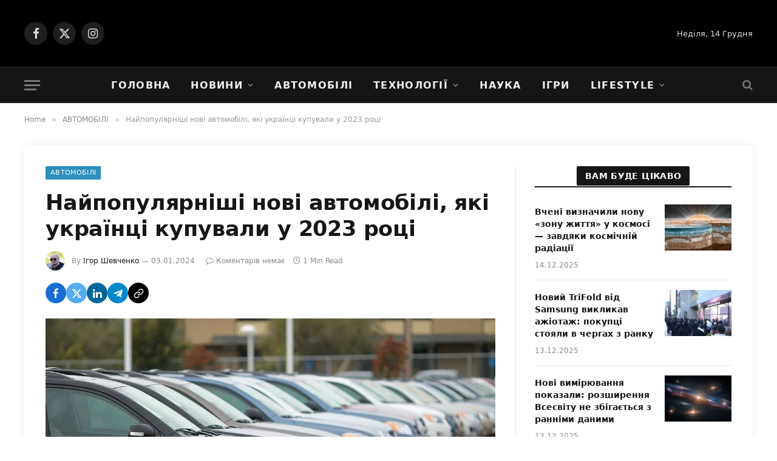

--- FILE ---
content_type: image/svg+xml
request_url: https://nnews.com.ua/wp-content/uploads/2023/06/logo_NNews_1000x1000_for_dark_BG.svg
body_size: 1325
content:
<?xml version="1.0" encoding="UTF-8"?>
<svg xmlns="http://www.w3.org/2000/svg" xmlns:bx="https://boxy-svg.com" id="Слой_1" data-name="Слой 1" viewBox="0 0 1000 400">
  <defs>
    <style>.cls-1{fill:#299dcc;}</style>
  </defs>
  <rect class="cls-1" y="120" width="162.01" height="162.01" rx="18" bx:origin="2.697364 0.500001"></rect>
  <polygon points="312.2 205.24 241.59 120 204.34 120 204.34 279.95 248.67 279.95 248.67 194.71 319.28 279.95 356.53 279.95 356.53 120 312.2 120 312.2 205.24" style="fill: rgb(255, 255, 255);" bx:origin="1.528747 0.50644"></polygon>
  <polygon points="486.02 205.24 415.42 120 378.17 120 378.17 279.95 422.5 279.95 422.5 194.71 493.11 279.95 530.36 279.95 530.36 120 486.02 120 486.02 205.24" style="fill: rgb(255, 255, 255);" bx:origin="0.386556 0.50644"></polygon>
  <path d="M 647 161.51 C 636.606 156.482 625.186 153.939 613.64 154.08 C 600.693 154.08 589.027 156.786 578.64 162.2 C 568.583 167.328 560.156 175.162 554.31 184.82 C 548.443 194.486 545.51 205.486 545.51 217.82 C 545.51 230.153 548.51 241.153 554.51 250.82 C 560.72 260.656 569.546 268.568 580 273.67 C 590.893 279.23 603.653 282.01 618.28 282.01 C 630.16 282.01 640.443 280.296 649.13 276.87 C 657.506 273.641 665.015 268.505 671.06 261.87 L 648.21 238.1 C 644.377 241.49 640.016 244.233 635.3 246.22 C 630.298 248.083 624.986 248.973 619.65 248.84 C 613.814 248.999 608.022 247.786 602.74 245.3 C 598.172 243.09 594.384 239.543 591.88 235.13 C 590.787 233.184 589.937 231.112 589.35 228.96 L 679.29 228.96 C 679.44 227.29 679.59 225.46 679.74 223.48 C 679.89 221.5 679.97 219.75 679.97 218.22 C 679.97 204.506 677 192.84 671.06 183.22 C 665.278 173.834 656.929 166.3 647 161.51 Z M 600.3 188.32 C 608.787 183.747 619.004 183.747 627.49 188.32 C 631.375 190.602 634.541 193.928 636.63 197.92 C 637.981 200.489 638.891 203.268 639.32 206.14 L 588.63 206.14 C 589.103 203.32 589.993 200.587 591.27 198.03 C 593.267 193.981 596.407 190.605 600.3 188.32 Z" style="fill: rgb(255, 255, 255);" bx:origin="-0.807006 0.36683"></path>
  <polygon points="854.59 156.1 828.24 231.66 802.72 156.1 765.701 156.1 739.38 231.08 714.06 156.1 672.93 156.1 717.03 279.95 759.081 279.95 783.201 212.44 806.61 279.95 848.65 279.95 892.75 156.1 854.59 156.1" style="fill: rgb(255, 255, 255);" bx:origin="-1.073287 0.362576"></polygon>
  <path d="M 996.12 224.08 C 993.613 219.681 990.035 215.987 985.72 213.34 C 981.246 210.621 976.393 208.582 971.32 207.29 C 966.173 205.935 960.946 204.903 955.67 204.2 C 950.49 203.533 945.73 202.85 941.39 202.15 C 937.793 201.675 934.287 200.663 930.99 199.15 C 928.4 197.86 927.11 195.99 927.11 193.56 C 927.11 191.13 928.59 189.06 931.56 187.39 C 934.53 185.72 939.67 184.87 946.99 184.87 C 952.829 184.909 958.648 185.563 964.35 186.82 C 970.783 188.242 976.952 190.668 982.63 194.01 L 995.63 164.54 C 989.53 161.033 982.027 158.403 973.12 156.65 C 964.429 154.92 955.591 154.039 946.73 154.02 C 933.777 154.02 922.807 155.81 913.82 159.39 C 904.833 162.97 898.027 167.853 893.4 174.04 C 888.775 180.105 886.311 187.543 886.4 195.17 C 886.4 202.176 887.697 207.966 890.29 212.54 C 892.765 216.991 896.343 220.731 900.68 223.4 C 905.146 226.109 910.003 228.113 915.08 229.34 C 920.34 230.626 925.557 231.653 930.73 232.42 C 935.903 233.186 940.66 233.883 945 234.51 C 948.606 234.926 952.142 235.81 955.52 237.14 C 958.18 238.28 959.52 240.07 959.52 242.51 C 959.52 244.95 958.1 247.15 955.29 248.68 C 952.48 250.21 947.4 250.96 940.09 250.96 C 932.372 250.924 924.692 249.888 917.24 247.88 C 910.111 246.066 903.276 243.248 896.94 239.51 L 883.94 269.21 C 890.033 272.87 898.07 275.916 908.05 278.35 C 918.109 280.8 928.427 282.029 938.78 282.01 C 952.18 282.01 963.413 280.18 972.48 276.52 C 981.547 272.86 988.387 267.986 993 261.9 C 997.589 256.03 1000.056 248.78 1000 241.33 C 1000 234.33 998.707 228.58 996.12 224.08 Z" style="fill: rgb(255, 255, 255);" bx:origin="-3.850909 0.367099"></path>
</svg>
